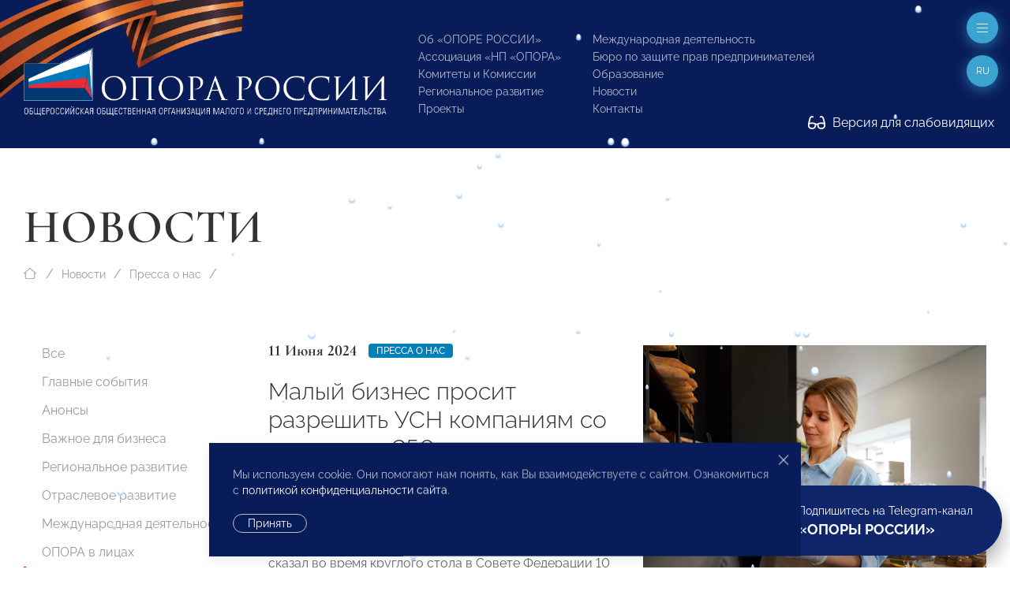

--- FILE ---
content_type: text/html; charset=utf-8
request_url: https://opora.ru/news/media-about-us/malyy-biznes-prosit-razreshit-usn-kompaniyam-so-shtatom-do-250-chelovek/
body_size: 16836
content:
<!doctype html>
<html class="flips zero typo page-news-page parent-news-section folder-news-index" lang="ru">

	<head>
		
		<meta charset="utf-8">
		<meta name="viewport" content="width=device-width, initial-scale=1.0, user-scalable=no">

		



<title>Малый бизнес просит разрешить УСН компаниям со штатом до 250 человек</title>

<link rel="icon" href="/site/assets/files/1923/logo.svg" type="image/svg+xml">
<link rel="mask-icon" href="/site/assets/files/1923/logo.svg" color="#1e87f0">
<link rel="apple-touch-icon" sizes="180x180" href="/site/assets/files/1923/opora-ico.180x180.png">
<link rel="manifest" href="/manifest.json">

<link rel="canonical" href="https://opora.ru/news/media-about-us/malyy-biznes-prosit-razreshit-usn-kompaniyam-so-shtatom-do-250-chelovek/">

<meta name="msapplication-TileColor" content="#1e87f0">

<meta name="robots" content="all">

<meta name="description" content="Деятельность «ОПОРЫ РОССИИ» направлена на поддержку малого и среднего предпринимательства: правовая защита, получение государственной поддержки, налаживание деловых контактов внутри предпринимательского сообщества и многие другие."><meta name="keywords" content="поддержка предпринимательства, развитие малого и среднего предпринимательства, инфраструктура поддержки предпринимательства, государственная поддержка малого бизнеса">
<meta property="og:title" content="Малый бизнес просит разрешить УСН компаниям со штатом до 250 человек">
<meta property="og:description " content="Малый бизнес выступает за поднятие до 250 человек порога по численности сотрудников для применения упрощенной системы налогообложения (УСН). Об этом Президент «ОПОРЫ РОССИИ» Александр Калинин сказал во время круглого стола в Совете Федерации 10 июня...."><meta property="og:image" content="https://opora.ru/site/assets/files/67233/medium-shot-woman-working-bakery.1200x600.jpg">
<meta property="og:locale" content="ru">
<meta property="og:url" content="https://opora.ru/news/media-about-us/malyy-biznes-prosit-razreshit-usn-kompaniyam-so-shtatom-do-250-chelovek/">

		<meta name="designer" content="https://flips.ru">
		<meta name="author" content="https://flips.ru">
		<meta name="format-detection" content="telephone=no">

		<link href="/site/templates/styles/typo.css" rel="stylesheet">
		<link href="/site/templates/styles/form-grid.css" rel="stylesheet">
		<link href="/site/templates/styles/form.css" rel="stylesheet">
		<link href="/site/templates/styles/template-grid.css" rel="stylesheet">
		<link href="/site/templates/styles/template.css" rel="stylesheet">
		<link href="/site/templates/styles/override.css" rel="stylesheet">
		
		<script src="/site/templates/scripts/jquery-3.6.1.min.js"></script>
		<script src="/site/templates/scripts/uikit.js"></script>
		<script src="/site/templates/scripts/icons.js"></script>
		<script src="/site/templates/scripts/main.js"></script>
		<script src="/site/templates/scripts/addin.js"></script>
		<script src="/site/templates/scripts/form-builder.js"></script>

		<!-- Yandex.Metrika counter -->
<script type="text/javascript" >
   (function(m,e,t,r,i,k,a){m[i]=m[i]||function(){(m[i].a=m[i].a||[]).push(arguments)};
   m[i].l=1*new Date();k=e.createElement(t),a=e.getElementsByTagName(t)[0],k.async=1,k.src=r,a.parentNode.insertBefore(k,a)})
   (window, document, "script", "https://mc.yandex.ru/metrika/tag.js", "ym");

   ym(42054049, "init", {
        clickmap:true,
        trackLinks:true,
        accurateTrackBounce:true,
        webvisor:true
   });
</script>
<!-- /Yandex.Metrika counter -->
<noscript><div><img src="https://mc.yandex.ru/watch/42054049" style="position:absolute; left:-9999px;" alt="" /></div></noscript><script type="text/javascript">(window.Image ? (new Image()) : document.createElement('img')).src = 'https://vk.com/rtrg?p=VK-RTRG-206581-6Adg9';</script><meta name="yandex-verification" content="9b10baa089261e5a" />
		<style>

						
			.snowflake { --size-base: 1px; background: #fff;
            box-shadow: #b9d7fa 0 2px 1px 1px;}
			

            .snowflake:nth-child(1), .snowflake:nth-child(13), .snowflake:nth-child(31), 
            .snowflake:nth-child(34), .snowflake:nth-child(36), .snowflake:nth-child(48) { --size: calc(8 * var(--size-base)); }
            
            .snowflake:nth-child(2), .snowflake:nth-child(5), .snowflake:nth-child(10), 
            .snowflake:nth-child(12), .snowflake:nth-child(15), .snowflake:nth-child(21), 
            .snowflake:nth-child(23), .snowflake:nth-child(26), .snowflake:nth-child(29), 
            .snowflake:nth-child(30), .snowflake:nth-child(37), .snowflake:nth-child(46), 
            .snowflake:nth-child(50) { --size: calc(4.5 * var(--size-base)); }
            
            .snowflake:nth-child(3), .snowflake:nth-child(7), .snowflake:nth-child(25), 
            .snowflake:nth-child(28), .snowflake:nth-child(33), .snowflake:nth-child(38), 
            .snowflake:nth-child(40), .snowflake:nth-child(45), .snowflake:nth-child(47) { --size: calc(6 * var(--size-base)); }
            
            .snowflake:nth-child(4), .snowflake:nth-child(8), .snowflake:nth-child(9), 
            .snowflake:nth-child(14), .snowflake:nth-child(16), .snowflake:nth-child(17), 
            .snowflake:nth-child(20), .snowflake:nth-child(24), .snowflake:nth-child(27), 
            .snowflake:nth-child(32), .snowflake:nth-child(35), .snowflake:nth-child(42), 
            .snowflake:nth-child(49) { --size: calc(2.5 * var(--size-base)); }
            
            .snowflake:nth-child(6), .snowflake:nth-child(11), .snowflake:nth-child(18), 
            .snowflake:nth-child(22), .snowflake:nth-child(39), .snowflake:nth-child(41), 
            .snowflake:nth-child(43), .snowflake:nth-child(44) { --size: var(--size-base); }

			
		</style>

	</head>

	<body class="flips-body flips-body">

				
		        
        <div id="dvision-panel" class="uk-section-muted uk-section-xsmall" hidden uk-sticky>
        
        	<div class="uk-container uk-container-large uk-position-relative">
        
        		<div class="bind">
        
        			<form id="dvision-settings" class="dvision-settings">
        
        				<div class="uk-grid uk-grid-row-small" uk-grid>
        
        					<div class="dvision-settings-item uk-width-auto">
        
        						<div class="uk-form-label">Статус</div>
        						<div class="uk-form-controls">
        						<label>
        						<input class="uk-radio"
        						type="radio"
        						name="status"
        						value="1"
        						>
        						<span>Вкл.</span>
        						</label>
        						<label>
        						<input class="uk-radio"
        						type="radio"
        						name="status"
        						value="0"
        						checked>
        						<span>Откл.</span>
        						</label>
        						</div>
        
        					</div>
        
        					        
        						<div class="dvision-settings-item uk-width-auto">
        							<div class="uk-form-label">Шрифт</div>
        							<div class="uk-form-controls">
        								        								<label>
        								<input class="uk-radio"
        								type="radio"
        								name="fontSize"
        								value="large" checked>
        								<span>1.5</span>
        								</label>
        								        								<label>
        								<input class="uk-radio"
        								type="radio"
        								name="fontSize"
        								value="xlarge" >
        								<span>2</span>
        								</label>
        								        							</div>
        						</div>
        
        					        
        						<div class="dvision-settings-item uk-width-auto">
        							<div class="uk-form-label">Цвет</div>
        							<div class="uk-form-controls">
        								        								<label>
        								<input class="uk-radio"
        								type="radio"
        								name="colorTheme"
        								value="white" checked>
        								<span>Белая</span>
        								</label>
        								        								<label>
        								<input class="uk-radio"
        								type="radio"
        								name="colorTheme"
        								value="black" >
        								<span>Черная</span>
        								</label>
        								        								<label>
        								<input class="uk-radio"
        								type="radio"
        								name="colorTheme"
        								value="blue" >
        								<span>Синяя</span>
        								</label>
        								        							</div>
        						</div>
        
        					        
        					<div class="uk-width-expand"></div>
        					<div class="uk-width-auto">
        						<a href="#dvision-panel" class="uk-close uk-text-decoration-none" type="button" uk-close uk-toggle>Закрыть </a>
        					</div>
        
        					<input type="hidden" name="action" value="change_theme_settings">
        
        					</div>
        
        			</form>
        
        		</div>
        
        	</div>
          
        </div>
		
		<div id="wrapper" style="width: 100%; overflow-x: hidden; min-width: 360px;"> <!-- WRAPPER BEGIN -->
		
		<header class="rel uk-section-primary " style=""><div id="header" class="section rel z2 uk-section uk-section-small uk-position-relative uk-light">
	<div class="box uk-container uk-container-xlarge uk-position-relative">
	    
	    <div class="dvision-logo uk-hidden">
	    <a class="l1" href="/">ОПОРА РОССИИ</a>
	    <a class="l2" href="/">Общероссийская общественная организация малого и среднего предпринимательства</a>
	    </div>
	    
	    <img src="/ribbon.png" class="uk-hidden@s" style="position: absolute; width: 569px; top: -99px; left: -101px; transform: rotate(1deg);">
	    <img src="/ribbon.png" class="uk-visible@s" style="position: absolute; width: 569px; top: -126px; left: -125px; transform: rotate(1deg);">
	    
		<div class="panel uk-panel ">

			<div class="uk-grid" uk-grid="" style="">

				<div class="col uk-width-5-6 fx fb uk-width-auto@m">

					<a class="o-logo" href="/">
						<img src="/site/templates/images/opora-logo-new.png" width="460">
					</a>

				</div>

				<div class="col uk-width-expand">

					<div class="uk-grid uk-grid-stack" uk-grid="">
					
					    						<div class="col mml@xl uk-width-auto uk-visible@lx">
							
							<div class="">
								
								<div class="socials" uk-scrollspy="target: > * > *; cls: uk-animation-slide-top; delay: 50; hidden: true; repeat: false;">

									<ul class="uk-iconnav head-socials" style="min-height: 28px;">
									    <li><a href="https://vk.com/opora_russia" target="_blank"><img class="uk-icon-ratio-14" src="/big/light/vk.svg" uk-svg></a></li><li><a href="https://t.me/opora_russia" target="_blank"><img class="uk-icon-ratio-14" src="/big/light/telegram.svg" uk-svg></a></li><li><a href="https://www.youtube.com/channel/UC4MKDsBOY71l3b5I0NDvnSg" target="_blank"><img class="uk-icon-ratio-14" src="/big/light/youtube.svg" uk-svg></a></li>									</ul>
									
								</div>
								<div class="dvisison-toggler uk-hidden">
        					        <a href="#dvision-panel" class="" uk-toggle><img src="/big/regular/glasses.svg" class="uk-svg" style="height: 1.2em; width: auto; margin-right: 5px; margin-top: -2px;" uk-svg> Версия для слабовидящих</a>
        					    </div>
								<div style="margin-top: 44px"><a href="/about/kak-stat-chlenom-opory-rossii/" class="btn1">Вступи в «ОПОРУ»</a></div>

							</div>

						</div>
												<div class="col mll@xl uk-width-auto fx fxb uk-visible@mx">

							
								<div class="grid uk-grid ts" uk-grid>
								
									<div class="col uk-width-auto">

										<ul class="main-menu uk-list uk-list-small">

											<li class=""><a href="/about/">Об «ОПОРЕ РОССИИ»</a></li><li class=""><a href="/np-opora/">Ассоциация «НП «ОПОРА»</a></li><li class=""><a href="/komitety-i-komissii/">Комитеты и Комиссии</a></li><li class=""><a href="/regionalnoe-razvitie/">Региональное развитие</a></li><li class=""><a href="/projects/">Проекты</a></li>
										</ul>
										
									</div>
									<div class="col uk-width-auto">

										<ul class="main-menu uk-list uk-list-small">

											<li class=""><a href="/world/">Международная деятельность</a></li><li class=""><a href="/bureau/">Бюро по защите прав предпринимателей</a></li><li class=""><a href="/obrazovanie/">Образование</a></li><li class=""><a href="/news/">Новости</a></li>											<li><a href="#footer" uk-scroll="">Контакты</a></li>

										</ul>
										
									</div>
								
								</div>

								

						</div>
						
					</div>

				</div>

			</div>
			
		</div>

	</div>
	
	<div class="dvisison-toggler uk-light" style="position: absolute; right: 20px; bottom: 20px;">
    	<a href="#dvision-panel" class="" uk-toggle><img src="/big/regular/glasses.svg" class="uk-svg" style="height: 1.2em; width: auto; margin-right: 5px; margin-top: -2px;" uk-svg> Версия для слабовидящих</a>
    </div>
	
</div>

<a href="#off-menu" class="off-toggle uk-modal-fix-right" uk-toggle uk-scrollspy="cls: uk-animation-slide-top; delay: 200; hidden: true; repeat: false;"><span uk-icon="icon: bars-light; ratio: 1"></a>

<a href="#" class="lang-toggle uk-modal-fix-right uk-text-uppercase" uk-toggle uk-scrollspy="cls: uk-animation-slide-top; delay: 250; hidden: true; repeat: false;">
    ru</a>
<div class="uk-border-rounded" style="" uk-dropdown="mode: click">
    <ul class="uk-nav uk-nav-default uk-nav-right uk-border-rounded">
		<li class="menu-item uk-active"><a href="/news/media-about-us/malyy-biznes-prosit-razreshit-usn-kompaniyam-so-shtatom-do-250-chelovek/">Русский</a></li><li class="menu-item"><a href="/en/news/media-about-us/malyy-biznes-prosit-razreshit-usn-kompaniyam-so-shtatom-do-250-chelovek/">English</a></li><li class="menu-item"><a href="/cn/news/media-about-us/malyy-biznes-prosit-razreshit-usn-kompaniyam-so-shtatom-do-250-chelovek/">中文</a></li>	</ul>
</div>
<div id="page-heading" class="section rel z2 uk-section-default uk-section uk-padding-remove-bottom" style="">
	<div class="box uk-container uk-container-xlarge">
		<div class="panel uk-panel ">

			
            			<h1 class="uk-h1 uk-margin-remove-top uk-margin-remove-bottom uk-heading-large uk-width-max-4xlarge">
				Новости
			    
			</h1>

			
						
		</div>
	</div>
</div>


	<div id="breadcrumbs" class="section rel z2 uk-section uk-section-default uk-section-xsmall uk-padding-remove-bottom uk-section-remove-top ">
	<div class="uk-container uk-container-xlarge">
		<ul class="uk-breadcrumb uk-margin-top uk-margin-remove-bottom">

			<li class="home">
				<a href="/">
					<span uk-icon="icon: house-blank-light; ratio: 1"></span>
				</a>
			</li>
			<li><a href="/news/">Новости</a></li><li><a href="/news/media-about-us/">Пресса о нас</a></li>			<li class="uk-hidden">
				<span>Малый бизнес просит разрешить УСН компаниям со штатом до 250 человек</span>
			</li>

		</ul>
	</div>
	</div>




	<div id="section-menu" class="section rel z2 section uk-section uk-section-small uk-section-default uk-section-pass@m uk-text-center uk-hidden@m">
		<div class="box uk-container uk-container-large">
			<div class="panel uk-panel">

				<ul uk-accordion>
					<li>

						<a class="uk-accordion-title uk-button uk-button-default uk-button-large uk-orphan" href="#">
							Меню раздела						</a>

						<div class="uk-accordion-content">
							
							<ul class="uk-nav-default uk-nav-center" uk-nav="toggle > li > a > span.toggler">
								<li class=""><a href="/news/">Все</a></li><li class=""><a href="/news/events/">Главные события</a></li><li class=""><a href="/news/anounce/">Анонсы</a></li><li class=""><a href="/news/vazhnoe-dlya-biznesa/">Важное для бизнеса</a></li><li class=""><a href="/news/regions/">Региональное развитие</a></li><li class=""><a href="/news/otraslevoe-razvitie/">Отраслевое развитие</a></li><li class=""><a href="/news/world-news/">Международная деятельность</a></li><li class=""><a href="/news/opora-v-litsakh/">ОПОРА в лицах</a></li><li class="uk-active"><a href="/news/media-about-us/">Пресса о нас</a></li><li class=""><a href="/news/opinion/">Особое мнение</a></li><li class=""><a href="/news/byuro-po-zashchite-prav-predprinimateley-i-investorov/">Бюро по защите прав предпринимателей</a></li><li class=""><a href="/news/video/">Видео</a></li><li class=""><a href="/news/congratulations/">Поздравления</a></li><li class=""><a href="/news/anti-crisis-support/">Поддержка МСП. Антикризисные меры</a></li><li class=""><a href="/news/svoy-biznes/">СВОй бизнес</a></li>							</ul>

						</div>

					</li>
				</ul>
				
			</div>
		</div>
	</div>

</header><main id="main"><div id="columns-page" class="section uk-section uk-section-default uk-section-remove-top">
	<div class="box uk-container uk-container-xlarge">
		<div class="panel bind rel z1">

			<div class="grid uk-grid uk-grid-large" uk-grid>

				<div id="service-col" class="col uk-width-medium uk-visible@m">
					<div class="panel uk-panel">

						<ul class="uk-nav-default uk-nav-special" uk-nav="toggle: a > span.toggler" uk-sticky="end: #service-col; offset: 100">

							<li class=""><a href="/news/">Все</a></li><li class=""><a href="/news/events/">Главные события</a></li><li class=""><a href="/news/anounce/">Анонсы</a></li><li class=""><a href="/news/vazhnoe-dlya-biznesa/">Важное для бизнеса</a></li><li class=""><a href="/news/regions/">Региональное развитие</a></li><li class=""><a href="/news/otraslevoe-razvitie/">Отраслевое развитие</a></li><li class=""><a href="/news/world-news/">Международная деятельность</a></li><li class=""><a href="/news/opora-v-litsakh/">ОПОРА в лицах</a></li><li class="uk-active"><a href="/news/media-about-us/">Пресса о нас</a></li><li class=""><a href="/news/opinion/">Особое мнение</a></li><li class=""><a href="/news/byuro-po-zashchite-prav-predprinimateley-i-investorov/">Бюро по защите прав предпринимателей</a></li><li class=""><a href="/news/video/">Видео</a></li><li class=""><a href="/news/congratulations/">Поздравления</a></li><li class=""><a href="/news/anti-crisis-support/">Поддержка МСП. Антикризисные меры</a></li><li class=""><a href="/news/svoy-biznes/">СВОй бизнес</a></li>
						</ul>

					</div>
				</div>

				<div id="content-col" class="col uk-width-expand@m">
					<div class="panel uk-panel in-grid">

						    
<section id="" class="page-intro section uk-section uk-section-large uk-section-default uk-section-remove-top">
    <div class="box">
        <div class="panel uk-panel ">

            <div class="grid uk-grid uk-grid-large uk-flex uk-flex-middle" uk-grid>

                                    <div class="col page-intro-text uk-width-expand@l uk-width-max-3xlarge">
                        <div class="panel uk-panel" uk-scrollspy="cls: uk-animation-slide-bottom-medium; delay: 0; offset-top: -100; hidden: true; repeat: false;">

                            <div class="meta uk-margin"><div class="uk-text-large uk-text-bold alt-font te dbi msr">11 Июня 2024</div><div class="dbi"><a class="uk-label" href="/news/media-about-us/">Пресса о нас</a></div></div>
                            <h2 class="uk-h2">Малый бизнес просит разрешить УСН компаниям со штатом до 250 человек</h2>

                            <div class="ckemod uk-margin"><p>Малый бизнес выступает за поднятие до 250 человек порога по численности сотрудников для применения упрощенной системы налогообложения (УСН). Об этом Президент «ОПОРЫ РОССИИ» <strong>Александр Калинин</strong> сказал во время круглого стола в Совете Федерации 10 июня.</p></div>

                            
                        </div>
                    </div>
                
                                    <div class="col page-intro-image uk-width-expand@l">
                        <div class="panel uk-panel uk-visible-toggle" uk-scrollspy="cls: uk-animation-slide-right; delay: 0; offset-top: -100; hidden: true; repeat: false;">

                            <div class="uk-position-absolute uk-light uk-hidden-hover" style="bottom: 20px; right: 20px;"><a id="downall" href="#" download class="" uk-tooltip="Скачать все фото"><img style="width: 16px;" src="/big/light/arrow-down-to-line.svg" uk-svg></a></div><img src="/site/assets/files/67233/medium-shot-woman-working-bakery.1536x1152.webp" class="uk-width-1-1" >
                        </div>
                    </div>
                            
            </div>
            
        </div>
    </div>
</section>

<hr class="uk-margin-remove-vertical">

<div class="uk-section uk-section-remove-top uk-section-default uk-section-large" uk-scrollspy="cls: uk-animation-slide-bottom-medium; delay: 0; offset-top: -100; hidden: true; repeat: false;"><div class="box uk-container uk-container-small uk-margin-remove-left"><div class="panel uk-panel ckemod"><p>Ранее Правительство РФ внесло в Госдуму поправки к Налоговому кодексу, предусматривающие в том числе поэтапное увеличение порога для применения УСН.</p>

<p>«Министерство финансов учло пожелания малого бизнеса по подъему порогов работы на упрощенной системе налогообложения почти с 250 миллионов до 450 миллионов, но не был поднят порог по численности (персонала. — Прим. ред.). Он сейчас составляет 130 человек. Мы считаем, что этот порог должен быть поднят до 250 человек», — пояснил Калинин.</p>

<p>Замминистра финансов РФ <strong>Алексей Сазанов</strong> заверил, что вместе с Федеральной налоговой службой (ФНС) и заинтересованными ведомствами это вопрос проработают ко второму чтению законопроекта.</p>

<p>Также Калинин обратил внимание на предложенную в этом документе амнистию для налогоплательщиков, которые готовы начать работать «в белую» и отказаться от схем дробления бизнеса. По мнению эксперта, ее формулировка должна быть тщательно доработана.</p>

<p><em>Источник: <a class="uk-link-external" href="https://www.pnp.ru/economics/malyy-biznes-prosit-razreshit-usn-kompaniyam-so-shtatom-do-250-chelovek.html" rel="nofollow noreferrer noopener" target="_blank">Парламентская газета</a></em></p>

<p><em>Фото: Freepik</em></p></div></div></div>


			</div></div></div></div></div></div></main><footer>
	


	<div id="submenu-endnav" class="section uk-section uk-section-default uk-section-remove-top uk-section-pass@m uk-hidden@m">
		<div class="box uk-container uk-container-xlarge">
			<div class="panel uk-panel">

				<hr>

				<ul class="uk-nav-default uk-nav-center" uk-nav="toggle > li > a > span.toggler">
					<li class=""><a href="/news/">Все</a></li><li class=""><a href="/news/events/">Главные события</a></li><li class=""><a href="/news/anounce/">Анонсы</a></li><li class=""><a href="/news/vazhnoe-dlya-biznesa/">Важное для бизнеса</a></li><li class=""><a href="/news/regions/">Региональное развитие</a></li><li class=""><a href="/news/otraslevoe-razvitie/">Отраслевое развитие</a></li><li class=""><a href="/news/world-news/">Международная деятельность</a></li><li class=""><a href="/news/opora-v-litsakh/">ОПОРА в лицах</a></li><li class="uk-active"><a href="/news/media-about-us/">Пресса о нас</a></li><li class=""><a href="/news/opinion/">Особое мнение</a></li><li class=""><a href="/news/byuro-po-zashchite-prav-predprinimateley-i-investorov/">Бюро по защите прав предпринимателей</a></li><li class=""><a href="/news/video/">Видео</a></li><li class=""><a href="/news/congratulations/">Поздравления</a></li><li class=""><a href="/news/anti-crisis-support/">Поддержка МСП. Антикризисные меры</a></li><li class=""><a href="/news/svoy-biznes/">СВОй бизнес</a></li>				</ul>

				<hr>
						
			</div>
		</div>
	</div>



	<div id="submenu-pagenav" class="section uk-section uk-section-default uk-section-remove-top uk-padding-remove-bottom">
		<div class="box uk-container uk-container-xlarge">
			<div class="panel uk-panel ">
			
				<div class="grid uk-grid uk-flex uk-text-small" uk-grid>
				
					<div class="col uk-width-1-2@m uk-width-1-3@l uk-flex-first@l uk-text-center uk-text-left@m prev">
						<div class="meta uk-margin"><div class="uk-text-large uk-text-bold alt-font te dbi msr">11 Июня 2024</div></div><a href="/news/media-about-us/razvitie-predprinimatelstva-i-turizma-eshche-odin-iz-drayverov-razvitiya-malykh-gorodov/"><div class="uk-grid uk-grid-collapse"><div class="uk-width-auto"><span class="uk-margin-xsmall-right" uk-icon="icon: angle-left-light; ratio: 1"></span></div><div class="uk-width-expand">Развитие предпринимательства и туризма — еще один из драйверов развития малых городов</div><div class="uk-width-auto"><span class="uk-margin-xsmall-left uk-invisible" uk-icon="icon: angle-right-light; ratio: 1"></span></div></div></a>					</div>

					<div class="col uk-width-1-2@m uk-width-1-3@l uk-flex-last@l next uk-text-center uk-text-right@m">
						<div class="meta uk-margin"><div class="uk-text-large uk-text-bold alt-font te dbi msr">11 Июня 2024</div></div><a href="/news/media-about-us/prezident-opory-rossii-aleksandr-kalinin-o-tom-kak-predprinimateli-otsenivayut-predlagaemye-izmeneniya-v-nalogovuyu-sistemu-i/"><div class="uk-grid uk-grid-collapse"><div class="uk-width-auto"><span class="uk-margin-xsmall-right uk-invisible" uk-icon="icon: angle-right-light; ratio: 1"></span></div><div class="uk-width-expand">Президент «ОПОРЫ РОССИИ» Александр Калинин — о том, как предприниматели оценивают предлагаемые изменения в налоговую систему и какая поддержка нужна растущим компаниям</div><div class="uk-width-auto"><span class="uk-margin-xsmall-left" uk-icon="icon: angle-right-light; ratio: 1"></span></div></div></a>					</div>

					<div class="col uk-width-1-1 uk-width-1-3@l up uk-text-center uk-margin-medium-top uk-margin-remove-top@l">
						<a href="/news/media-about-us/"><div class="uk-grid uk-grid-small"><div class="uk-width-1-1"><span uk-icon="icon: angle-up-light; ratio: 1"></span></div><div class="uk-width-1-1">Пресса о нас</div></div></a>					</div>

				</div>
						
			</div>
		</div>
	</div>

<div id="footer" class="footer-main uk-margin-xlarge-top">

	<div class="uk-section uk-section-large bg1 uk-light">
		
		<div class="box uk-container uk-container-xlarge">

			<div class="uk-grid uk-grid-large uk-grid-divider" uk-grid>
			
				<div class="uk-width-1-3@l fx-last@2l">
				    
				    <div>

                    	<div class="lang-menu">
                    		<ul class="uk-subnav uk-subnav-pill">
                    			<li class="menu-item uk-active"><a href="/news/media-about-us/malyy-biznes-prosit-razreshit-usn-kompaniyam-so-shtatom-do-250-chelovek/">Русский</a></li><li class="menu-item"><a href="/en/news/media-about-us/malyy-biznes-prosit-razreshit-usn-kompaniyam-so-shtatom-do-250-chelovek/">English</a></li><li class="menu-item"><a href="/cn/news/media-about-us/malyy-biznes-prosit-razreshit-usn-kompaniyam-so-shtatom-do-250-chelovek/">中文</a></li>                    		</ul>
                    	</div>
                    	<div class="search mt">
                    		<form class="uk-search uk-search-default" action="/search/" method="get">
                    			<span uk-search-icon></span>
                    		    <input class="uk-search-input" type="search" placeholder="Поиск по сайту" name="q" aria-label="Search">
                    		</form>
                    	</div>
                    
                    </div>
					
					<div class="uk-text-small mmt">

						<p>© 2023 Общероссийская общественная организация малого и среднего предпринимательства «ОПОРА РОССИИ».<br />
Все права защищены.</p>

<p>Комментарии на сайте проходят модерацию. Согласно требованиям российского законодательства, мы не публикуем сообщения, содержащие нецензурную лексику и/или оскорбления, даже в случае замены букв точками, тире и любыми иными символами. Не допускаются сообщения, призывающие к межнациональной и социальной розни.</p>
					</div>

					<div class="mt"><a href="/about/kak-stat-chlenom-opory-rossii/" class="btn1">Вступи в «ОПОРУ»</a></div>

					<div class="mlt">

						<ul class="foot-menu uk-list uk-text-small uk-column-1-2@s uk-column-divider">
							<li class=""><a href="/about/">Об «ОПОРЕ РОССИИ»</a></li><li class=""><a href="/np-opora/">Ассоциация «НП «ОПОРА»</a></li><li class="uk-active"><a href="/news/">Новости</a></li><li class=""><a href="/komitety-i-komissii/">Комитеты и Комиссии</a></li><li class=""><a href="/regionalnoe-razvitie/">Региональное развитие</a></li><li class=""><a href="/analytics/">Экспертиза и Аналитика</a></li><li class=""><a href="/world/">Международная деятельность</a></li><li class=""><a href="/bureau/">Бюро по защите прав предпринимателей</a></li><li class=""><a href="/deklaratsiya-o-vzaimodeystvii-krupnogo-biznesa-s-subektami-msp/">Декларация о взаимодействии крупного бизнеса с субъектами МСП</a></li><li class=""><a href="/projects/">Проекты</a></li><li class=""><a href="/obrazovanie/">Образование</a></li>						</ul>

					</div>

					<div class="mlt">

						<a class="flips-copy uk-link-text" href="https://flips.ru/" target="_blank">Разработка сайта — <strong class="uk-text-emphasis">Flips <img class="svg-inline--fa" src="/site/templates/images/_flips.svg" style="width: 20px; height: auto; margin-left: 3px; position: relative; top: -1px;" uk-svg></strong></a>
					</div>

				</div>
				<div class="uk-width-2-3@l">

					<div class="mmb"><h2 class="uk-h2 alt-font uk-text-bold">Исполнительная дирекция</h2></div>
					<div class="uk-grid uk-grid-large mlb tx uk-child-width-auto" uk-grid uk-height-match="target: > * > *; row: true;">
					
						<div class="ckemod bind link-color"><p>+7 (495) 247 4777</p>

<p><a href="mailto:id@opora.ru">id@opora.ru</a></p></div><div class="ckemod bind link-color"><p>127473, г. Москва, 2-й Самотечный пер., д.7.</p>

<p><a href="/regionalnoe-razvitie/">Региональные отделения</a><br />
<a href="/world/">Представители за рубежом</a></p></div>					
					</div>

					<div class="mmb"><h2 class="uk-h2 alt-font uk-text-bold">Другие контакты</h2></div>					<div class="uk-grid uk-grid-large uk-text-small uk-child-width-1-3@m" uk-grid>
					
						<div class="ckemod bind link-color"><h3>Центр экспертизы и аналитики проблем предпринимательства</h3>

<p>+7 (495) 247-4777</p></div><div class="ckemod bind link-color"><h3>Отдел регионального развития</h3>

<p>+7 (495) 247-4777 (доб. 116, 117)</p></div><div class="ckemod bind link-color"><h3>Ассоциация «НП «ОПОРА»</h3>

<p>+7 (495) 247-4777 (доб. 124)</p></div><div class="ckemod bind link-color"><h3>Пресс-служба</h3>

<p>+7 (495) 247 4777 (доб. 115, 114, 113)<br />
<a href="mailto:pressa@opora.ru">pressa@opora.ru</a></p></div><div class="ckemod bind link-color"><h3>Международный отдел «ОПОРЫ РОССИИ»</h3>

<p>+7 (495) 247-4777 (доб. 126)</p></div><div class="ckemod bind link-color"><h3>Бюро по защите прав предпринимателей и инвесторов</h3>

<p>+7 (495) 247-4777 (доб. 122)</p></div>					
					</div>
					
				</div>
			
			</div>

		</div>

	</div>

</div>

<div class="snowwrap">
<div class="snowflake"></div>
<div class="snowflake"></div>
<div class="snowflake"></div>
<div class="snowflake"></div>
<div class="snowflake"></div>
<div class="snowflake"></div>
<div class="snowflake"></div>
<div class="snowflake"></div>
<div class="snowflake"></div>
<div class="snowflake"></div>
<div class="snowflake"></div>
<div class="snowflake"></div>
<div class="snowflake"></div>
<div class="snowflake"></div>
<div class="snowflake"></div>
<div class="snowflake"></div>
<div class="snowflake"></div>
<div class="snowflake"></div>
<div class="snowflake"></div>
<div class="snowflake"></div>
<div class="snowflake"></div>
<div class="snowflake"></div>
<div class="snowflake"></div>
<div class="snowflake"></div>
<div class="snowflake"></div>
<div class="snowflake"></div>
<div class="snowflake"></div>
<div class="snowflake"></div>
<div class="snowflake"></div>
<div class="snowflake"></div>
<div class="snowflake"></div>
<div class="snowflake"></div>
<div class="snowflake"></div>
<div class="snowflake"></div>
<div class="snowflake"></div>
<div class="snowflake"></div>
<div class="snowflake"></div>
<div class="snowflake"></div>
<div class="snowflake"></div>
<div class="snowflake"></div>
<div class="snowflake"></div>
<div class="snowflake"></div>
<div class="snowflake"></div>
<div class="snowflake"></div>
<div class="snowflake"></div>
<div class="snowflake"></div>
<div class="snowflake"></div>
<div class="snowflake"></div>
<div class="snowflake"></div>
<div class="snowflake"></div>
</div>

<div id="off-menu" class="uk-modal-full" uk-modal>
    <div class="uk-modal-dialog">
        <button class="uk-modal-close-full uk-close-large" type="button" uk-close></button>

        <div uk-height-viewport>

            <div class="uk-container uk-container-xlarge">

                <div class="bg1 uk-padding bind mxlt mlt@l uk-light">

                    <div class="uk-grid uk-flex uk-flex-middle uk-flex-center uk-flex-left@s uk-grid-stack" uk-grid="">
                    
                                                <div class="col uk-width-auto">
                            
                            <div>
                                
                                <div class="socials">

                                    <ul class="uk-iconnav heading-socials" style="min-height: 28px;">
                                        <li><a href="https://vk.com/opora_russia" target="_blank"><img class="uk-icon-ratio-14" src="/big/light/vk.svg" uk-svg></a></li><li><a href="https://t.me/opora_russia" target="_blank"><img class="uk-icon-ratio-14" src="/big/light/telegram.svg" uk-svg></a></li><li><a href="https://www.youtube.com/channel/UC4MKDsBOY71l3b5I0NDvnSg" target="_blank"><img class="uk-icon-ratio-14" src="/big/light/youtube.svg" uk-svg></a></li>                                    </ul>
                                    
                                </div>

                            </div>

                        </div>
                                                                        <div class="col uk-width-auto">
                            
                            <div>
                                
                                <div class=""><a href="/about/kak-stat-chlenom-opory-rossii/" class="btn1">Вступи в «ОПОРУ»</a></div>

                            </div>

                        </div>
                                                <div class="col uk-width-expand" style="min-width: 240px;">
                            
                            <div>

                                <div class="search tc tl@s">
                                    <form class="uk-search uk-search-default" action="/search/" method="get">
                                        <span uk-search-icon></span>
                                        <input class="uk-search-input" type="search" placeholder="Поиск по сайту" name="q" aria-label="Search">
                                    </form>
                                </div>

                            </div>

                        </div>
                        <div class="col uk-width-auto uk-flex-first uk-flex-last@l">
                            
                            <div>

                                <div class="lang-menu mxst">
                                    <ul class="uk-subnav uk-subnav-pill m0 uk-flex-right">
                                        <li class="menu-item uk-active"><a href="/news/media-about-us/malyy-biznes-prosit-razreshit-usn-kompaniyam-so-shtatom-do-250-chelovek/">Русский</a></li><li class="menu-item"><a href="/en/news/media-about-us/malyy-biznes-prosit-razreshit-usn-kompaniyam-so-shtatom-do-250-chelovek/">English</a></li><li class="menu-item"><a href="/cn/news/media-about-us/malyy-biznes-prosit-razreshit-usn-kompaniyam-so-shtatom-do-250-chelovek/">中文</a></li>                                    </ul>
                                </div>

                            </div>

                        </div>
                    
                    </div>

                </div>
                
                                
                <div class="grid uk-grid mlt mlb uk-child-width-1-2@s uk-child-width-1-4@l uk-grid-divider" uk-grid>
                
                    
                        <div class="col">
                            <div class="panel uk-panel">

                                <ul uk-accordion="multiple: false">
                                                                    <li class="uk-open">
                                        <a class="uk-accordion-title" href="#">Новости</a>
                                        <div class="uk-accordion-content">
                                            <ul class="uk-list modal-list ml">
                                                <li><a href="/news/">В раздел</a>...</li><li class=""><a href="/news/events/">Главные события</a></li><li class=""><a href="/news/anounce/">Анонсы</a></li><li class=""><a href="/news/vazhnoe-dlya-biznesa/">Важное для бизнеса</a></li><li class=""><a href="/news/regions/">Региональное развитие</a></li><li class=""><a href="/news/otraslevoe-razvitie/">Отраслевое развитие</a></li><li class=""><a href="/news/world-news/">Международная деятельность</a></li><li class=""><a href="/news/opora-v-litsakh/">ОПОРА в лицах</a></li><li class="uk-active"><a href="/news/media-about-us/">Пресса о нас</a></li><li class=""><a href="/news/opinion/">Особое мнение</a></li><li class=""><a href="/news/byuro-po-zashchite-prav-predprinimateley-i-investorov/">Бюро по защите прав предпринимателей</a></li><li class=""><a href="/news/video/">Видео</a></li><li class=""><a href="/news/congratulations/">Поздравления</a></li><li class=""><a href="/news/anti-crisis-support/">Поддержка МСП. Антикризисные меры</a></li><li class=""><a href="/news/svoy-biznes/">СВОй бизнес</a></li>                                            </ul>
                                        </div>
                                    </li>
                                                                    <li >
                                        <a class="uk-accordion-title" href="#">Об «ОПОРЕ РОССИИ»</a>
                                        <div class="uk-accordion-content">
                                            <ul class="uk-list modal-list ml">
                                                <li><a href="/about/">В раздел</a>...</li><li class=""><a href="/about/napravleniya-deyatelnosti/">Направления деятельности</a></li><li class=""><a href="/about/opora-prezident/">Президент</a></li><li class=""><a href="/about/prezidium/">Руководящие органы</a></li><li class=""><a href="/about/popechitelskiy-sovet/">Попечительский совет</a></li><li class=""><a href="/about/ispolnitelnaya-direktsiya/">Исполнительная дирекция</a></li><li class=""><a href="/about/tsentralnaya-kontrolno-revizionnaya-komissiya/">Центральная Контрольно-ревизионная комиссия</a></li><li class=""><a href="/about/kak-stat-chlenom-opory-rossii/">Как стать членом «ОПОРЫ РОССИИ»</a></li><li class=""><a href="/about/publichnye-materialy/">Публичные материалы</a></li><li class=""><a href="/about/ustavnye-dokumenty/">Уставные документы</a></li><li class=""><a href="/about/rezultaty-provedeniya-spetsialnoy-otsenki-usloviy-truda/">Результаты проведения специальной оценки условий труда</a></li>                                            </ul>
                                        </div>
                                    </li>
                                                                    <li >
                                        <a class="uk-accordion-title" href="#">Ассоциация «НП «ОПОРА»</a>
                                        <div class="uk-accordion-content">
                                            <ul class="uk-list modal-list ml">
                                                <li><a href="/np-opora/">В раздел</a>...</li><li class=""><a href="/np-opora/rukovodyashchiy-sostav-np/">Руководящий состав</a></li><li class=""><a href="/np-opora/spisok-chlenov/">Список членов</a></li><li class=""><a href="/np-opora/usloviya-vstupleniya/">Условия вступления</a></li><li class=""><a href="/np-opora/rezultaty-provedeniya-spetsialnoy-otsenki-usloviy-truda/">Результаты проведения специальной оценки условий труда</a></li>                                            </ul>
                                        </div>
                                    </li>
                                                                </ul>
                                
                            </div>
                        </div>
                        
                    
                    
                        <div class="col">
                            <div class="panel uk-panel">

                                <ul uk-accordion="multiple: false">
                                                                    <li >
                                        <a class="uk-accordion-title" href="#">Центральный ФО</a>
                                        <div class="uk-accordion-content">
                                            <ul class="uk-list modal-list ml">
                                                <li><a href="/regionalnoe-razvitie/tsentralnyy-fo/">В раздел...</a></li><li class=""><a href="/regionalnoe-razvitie/tsentralnyy-fo/moskva/">Москва</a></li><li class=""><a href="/regionalnoe-razvitie/tsentralnyy-fo/moskovskaya-oblast/">Московская область</a></li><li class=""><a href="/regionalnoe-razvitie/tsentralnyy-fo/belgorodskaya-oblast/">Белгородская область</a></li><li class=""><a href="/regionalnoe-razvitie/tsentralnyy-fo/bryanskaya-oblast/">Брянская область</a></li><li class=""><a href="/regionalnoe-razvitie/tsentralnyy-fo/vladimirskaya-oblast/">Владимирская область</a></li><li class=""><a href="/regionalnoe-razvitie/tsentralnyy-fo/voronezhskaya-oblast/">Воронежская область</a></li><li class=""><a href="/regionalnoe-razvitie/tsentralnyy-fo/ivanovskaya-oblast/">Ивановская область</a></li><li class=""><a href="/regionalnoe-razvitie/tsentralnyy-fo/kaluzhskaya-oblast/">Калужская область</a></li><li class=""><a href="/regionalnoe-razvitie/tsentralnyy-fo/kostromskaya-oblast/">Костромская область</a></li><li class=""><a href="/regionalnoe-razvitie/tsentralnyy-fo/kurskaya-oblast/">Курская область</a></li><li class=""><a href="/regionalnoe-razvitie/tsentralnyy-fo/lipetskaya-oblast/">Липецкая область</a></li><li class=""><a href="/regionalnoe-razvitie/tsentralnyy-fo/orlovskaya-oblast/">Орловская область</a></li><li class=""><a href="/regionalnoe-razvitie/tsentralnyy-fo/ryazanskaya-oblast/">Рязанская область</a></li><li class=""><a href="/regionalnoe-razvitie/tsentralnyy-fo/smolenskaya-oblast/">Смоленская область</a></li><li class=""><a href="/regionalnoe-razvitie/tsentralnyy-fo/tambovskaya-oblast/">Тамбовская область</a></li><li class=""><a href="/regionalnoe-razvitie/tsentralnyy-fo/tverskaya-oblast/">Тверская область</a></li><li class=""><a href="/regionalnoe-razvitie/tsentralnyy-fo/tulskaya-oblast/">Тульская область</a></li><li class=""><a href="/regionalnoe-razvitie/tsentralnyy-fo/yaroslavskaya-oblast/">Ярославская область</a></li>                                            </ul>
                                        </div>
                                    </li>
                                                                    <li >
                                        <a class="uk-accordion-title" href="#">Южный ФО</a>
                                        <div class="uk-accordion-content">
                                            <ul class="uk-list modal-list ml">
                                                <li><a href="/regionalnoe-razvitie/yuzhnyy-fo/">В раздел...</a></li><li class=""><a href="/regionalnoe-razvitie/yuzhnyy-fo/astrakhanskaya-oblast/">Астраханская область</a></li><li class=""><a href="/regionalnoe-razvitie/yuzhnyy-fo/volgogradskaya-oblast/">Волгоградская область</a></li><li class=""><a href="/regionalnoe-razvitie/yuzhnyy-fo/krasnodarskiy-kray/">Краснодарский край</a></li><li class=""><a href="/regionalnoe-razvitie/yuzhnyy-fo/respublika-adygeya/">Республика Адыгея</a></li><li class=""><a href="/regionalnoe-razvitie/yuzhnyy-fo/respublika-kalmykiya/">Республика Калмыкия</a></li><li class=""><a href="/regionalnoe-razvitie/yuzhnyy-fo/respublika-krym/">Республика Крым</a></li><li class=""><a href="/regionalnoe-razvitie/yuzhnyy-fo/rostovskaya-oblast/">Ростовская область</a></li><li class=""><a href="/regionalnoe-razvitie/yuzhnyy-fo/sevastopol/">Севастополь</a></li>                                            </ul>
                                        </div>
                                    </li>
                                                                    <li >
                                        <a class="uk-accordion-title" href="#">Северо-Западный ФО</a>
                                        <div class="uk-accordion-content">
                                            <ul class="uk-list modal-list ml">
                                                <li><a href="/regionalnoe-razvitie/severo-zapadnyy-fo/">В раздел...</a></li><li class=""><a href="/regionalnoe-razvitie/severo-zapadnyy-fo/sankt-peterburg/">Санкт-Петербург</a></li><li class=""><a href="/regionalnoe-razvitie/severo-zapadnyy-fo/arkhangelskaya-oblast/">Архангельская область</a></li><li class=""><a href="/regionalnoe-razvitie/severo-zapadnyy-fo/vologodskaya-oblast/">Вологодская область</a></li><li class=""><a href="/regionalnoe-razvitie/severo-zapadnyy-fo/kaliningradskaya-oblast/">Калининградская область</a></li><li class=""><a href="/regionalnoe-razvitie/severo-zapadnyy-fo/leningradskaya-oblast/">Ленинградская область</a></li><li class=""><a href="/regionalnoe-razvitie/severo-zapadnyy-fo/murmanskaya-oblast/">Мурманская область</a></li><li class=""><a href="/regionalnoe-razvitie/severo-zapadnyy-fo/nenetskiy-avtonomnyy-okrug/">Ненецкий автономный округ</a></li><li class=""><a href="/regionalnoe-razvitie/severo-zapadnyy-fo/novgorodskaya-oblast/">Новгородская область</a></li><li class=""><a href="/regionalnoe-razvitie/severo-zapadnyy-fo/pskovskaya-oblast/">Псковская область</a></li><li class=""><a href="/regionalnoe-razvitie/severo-zapadnyy-fo/respublika-kareliya/">Республика Карелия</a></li><li class=""><a href="/regionalnoe-razvitie/severo-zapadnyy-fo/respublika-komi/">Республика Коми</a></li>                                            </ul>
                                        </div>
                                    </li>
                                                                    <li >
                                        <a class="uk-accordion-title" href="#">Дальневосточный ФО</a>
                                        <div class="uk-accordion-content">
                                            <ul class="uk-list modal-list ml">
                                                <li><a href="/regionalnoe-razvitie/dalnevostochnyy-fo/">В раздел...</a></li><li class=""><a href="/regionalnoe-razvitie/dalnevostochnyy-fo/amurskaya-oblast/">Амурская область</a></li><li class=""><a href="/regionalnoe-razvitie/dalnevostochnyy-fo/evreyskaya-avtonomnaya-oblast/">Еврейская автономная область</a></li><li class=""><a href="/regionalnoe-razvitie/dalnevostochnyy-fo/zabaykalskiy-kray/">Забайкальский край</a></li><li class=""><a href="/regionalnoe-razvitie/dalnevostochnyy-fo/kamchatskiy-kray/">Камчатский край</a></li><li class=""><a href="/regionalnoe-razvitie/dalnevostochnyy-fo/magadanskaya-oblast/">Магаданская область</a></li><li class=""><a href="/regionalnoe-razvitie/dalnevostochnyy-fo/primorskiy-kray/">Приморский край</a></li><li class=""><a href="/regionalnoe-razvitie/dalnevostochnyy-fo/respublika-buryatiya/">Республика Бурятия</a></li><li class=""><a href="/regionalnoe-razvitie/dalnevostochnyy-fo/respublika-sakha-yakutiya/">Республика Саха (Якутия)</a></li><li class=""><a href="/regionalnoe-razvitie/dalnevostochnyy-fo/sakhalinskaya-oblast/">Сахалинская область</a></li><li class=""><a href="/regionalnoe-razvitie/dalnevostochnyy-fo/khabarovskiy-kray/">Хабаровский край</a></li><li class=""><a href="/regionalnoe-razvitie/dalnevostochnyy-fo/chukotskiy-avtonomnyy-okrug/">Чукотский автономный округ</a></li>                                            </ul>
                                        </div>
                                    </li>
                                                                    <li >
                                        <a class="uk-accordion-title" href="#">Сибирский ФО</a>
                                        <div class="uk-accordion-content">
                                            <ul class="uk-list modal-list ml">
                                                <li><a href="/regionalnoe-razvitie/sibirskiy-fo/">В раздел...</a></li><li class=""><a href="/regionalnoe-razvitie/sibirskiy-fo/altayskiy-kray/">Алтайский край</a></li><li class=""><a href="/regionalnoe-razvitie/sibirskiy-fo/irkutskaya-oblast/">Иркутская область</a></li><li class=""><a href="/regionalnoe-razvitie/sibirskiy-fo/kemerovskaya-oblast/">Кемеровская область</a></li><li class=""><a href="/regionalnoe-razvitie/sibirskiy-fo/krasnoyarskiy-kray/">Красноярский край</a></li><li class=""><a href="/regionalnoe-razvitie/sibirskiy-fo/novosibirskaya-oblast/">Новосибирская область</a></li><li class=""><a href="/regionalnoe-razvitie/sibirskiy-fo/omskaya-oblast/">Омская область</a></li><li class=""><a href="/regionalnoe-razvitie/sibirskiy-fo/respublika-altay/">Республика Алтай</a></li><li class=""><a href="/regionalnoe-razvitie/sibirskiy-fo/respublika-tyva/">Республика Тыва</a></li><li class=""><a href="/regionalnoe-razvitie/sibirskiy-fo/respublika-khakasiya/">Республика Хакасия</a></li><li class=""><a href="/regionalnoe-razvitie/sibirskiy-fo/tomskaya-oblast/">Томская область</a></li>                                            </ul>
                                        </div>
                                    </li>
                                                                    <li >
                                        <a class="uk-accordion-title" href="#">Уральский ФО</a>
                                        <div class="uk-accordion-content">
                                            <ul class="uk-list modal-list ml">
                                                <li><a href="/regionalnoe-razvitie/uralskiy-fo/">В раздел...</a></li><li class=""><a href="/regionalnoe-razvitie/uralskiy-fo/kurganskaya-oblast/">Курганская область</a></li><li class=""><a href="/regionalnoe-razvitie/uralskiy-fo/sverdlovskaya-oblast/">Свердловская область</a></li><li class=""><a href="/regionalnoe-razvitie/uralskiy-fo/tyumenskaya-oblast/">Тюменская область</a></li><li class=""><a href="/regionalnoe-razvitie/uralskiy-fo/khanty-mansiyskiy-avtonomnyy-okrug/">Ханты-Мансийский автономный округ</a></li><li class=""><a href="/regionalnoe-razvitie/uralskiy-fo/chelyabinskaya-oblast/">Челябинская область</a></li><li class=""><a href="/regionalnoe-razvitie/uralskiy-fo/yamalo-nenetskiy-avtonomnyy-okrug/">Ямало-Ненецкий автономный округ</a></li>                                            </ul>
                                        </div>
                                    </li>
                                                                    <li >
                                        <a class="uk-accordion-title" href="#">Приволжский ФО</a>
                                        <div class="uk-accordion-content">
                                            <ul class="uk-list modal-list ml">
                                                <li><a href="/regionalnoe-razvitie/privolzhskiy-fo/">В раздел...</a></li><li class=""><a href="/regionalnoe-razvitie/privolzhskiy-fo/kirovskaya-oblast/">Кировская область</a></li><li class=""><a href="/regionalnoe-razvitie/privolzhskiy-fo/nizhegorodskaya-oblast/">Нижегородская область</a></li><li class=""><a href="/regionalnoe-razvitie/privolzhskiy-fo/orenburgskaya-oblast/">Оренбургская область</a></li><li class=""><a href="/regionalnoe-razvitie/privolzhskiy-fo/penzenskaya-oblast/">Пензенская область</a></li><li class=""><a href="/regionalnoe-razvitie/privolzhskiy-fo/permskiy-kray/">Пермский край</a></li><li class=""><a href="/regionalnoe-razvitie/privolzhskiy-fo/respublika-bashkortostan/">Республика Башкортостан</a></li><li class=""><a href="/regionalnoe-razvitie/privolzhskiy-fo/respublika-mariy-el/">Республика Марий Эл</a></li><li class=""><a href="/regionalnoe-razvitie/privolzhskiy-fo/respublika-mordoviya/">Республика Мордовия</a></li><li class=""><a href="/regionalnoe-razvitie/privolzhskiy-fo/respublika-tatarstan/">Республика Татарстан</a></li><li class=""><a href="/regionalnoe-razvitie/privolzhskiy-fo/samarskaya-oblast/">Самарская область</a></li><li class=""><a href="/regionalnoe-razvitie/privolzhskiy-fo/saratovskaya-oblast/">Саратовская область</a></li><li class=""><a href="/regionalnoe-razvitie/privolzhskiy-fo/udmurtskaya-respublika/">Удмуртская Республика</a></li><li class=""><a href="/regionalnoe-razvitie/privolzhskiy-fo/ulyanovskaya-oblast/">Ульяновская область</a></li><li class=""><a href="/regionalnoe-razvitie/privolzhskiy-fo/chuvashskaya-respublika/">Чувашская Республика</a></li>                                            </ul>
                                        </div>
                                    </li>
                                                                    <li >
                                        <a class="uk-accordion-title" href="#">Северо-Кавказский ФО</a>
                                        <div class="uk-accordion-content">
                                            <ul class="uk-list modal-list ml">
                                                <li><a href="/regionalnoe-razvitie/severo-kavkazskiy-fo/">В раздел...</a></li><li class=""><a href="/regionalnoe-razvitie/severo-kavkazskiy-fo/kabardino-balkarskaya-respublika/">Кабардино-Балкарская Республика</a></li><li class=""><a href="/regionalnoe-razvitie/severo-kavkazskiy-fo/karachaevo-cherkesskaya-respublika/">Карачаево-Черкесская Республика</a></li><li class=""><a href="/regionalnoe-razvitie/severo-kavkazskiy-fo/respublika-dagestan/">Республика Дагестан</a></li><li class=""><a href="/regionalnoe-razvitie/severo-kavkazskiy-fo/respublika-ingushetiya/">Республика Ингушетия</a></li><li class=""><a href="/regionalnoe-razvitie/severo-kavkazskiy-fo/respublika-severnaya-osetiya-alaniya/">Республика Северная Осетия-Алания</a></li><li class=""><a href="/regionalnoe-razvitie/severo-kavkazskiy-fo/stavropolskiy-kray/">Ставропольский край</a></li><li class=""><a href="/regionalnoe-razvitie/severo-kavkazskiy-fo/chechenskaya-respublika/">Чеченская Республика</a></li>                                            </ul>
                                        </div>
                                    </li>
                                                                    <li >
                                        <a class="uk-accordion-title" href="#">Юго-Западные регионы РФ</a>
                                        <div class="uk-accordion-content">
                                            <ul class="uk-list modal-list ml">
                                                <li><a href="/regionalnoe-razvitie/yugo-zapadnye-regiony-rf/">В раздел...</a></li><li class=""><a href="/regionalnoe-razvitie/yugo-zapadnye-regiony-rf/donetskaya-narodnaya-respublika/">Донецкая Народная Республика</a></li><li class=""><a href="/regionalnoe-razvitie/yugo-zapadnye-regiony-rf/luganskaya-narodnaya-respublika/">Луганская Народная Республика</a></li><li class=""><a href="/regionalnoe-razvitie/yugo-zapadnye-regiony-rf/khersonskaya-oblast/">Херсонская область</a></li><li class=""><a href="/regionalnoe-razvitie/yugo-zapadnye-regiony-rf/zaporozhskaya-oblast/">Запорожская область</a></li>                                            </ul>
                                        </div>
                                    </li>
                                                                </ul>
                                
                            </div>
                        </div>
                        
                    
                    
                        <div class="col">
                            <div class="panel uk-panel">

                                <ul uk-accordion="multiple: false">
                                                                    <li >
                                        <a class="uk-accordion-title" href="#">Комитеты</a>
                                        <div class="uk-accordion-content">
                                            <ul class="uk-list modal-list ml">
                                                <li><a href="/komitety-i-komissii/komitety/">В раздел</a>...</li><li class=""><a href="/komitety-i-komissii/komitety/voprosam-ekologii-i-ustoychivogo-razvitiya/">Вопросам экологии и устойчивого развития</a></li><li class=""><a href="/komitety-i-komissii/komitety/gosudarstvennomu-zakazu-i-tsifrovoy-ekonomike/">Государственному заказу и цифровой экономике</a></li><li class=""><a href="/komitety-i-komissii/komitety/zhilishchnoy-politike-i-upravleniyu-nedvizhimostyu/">Жилищной политике и управлению недвижимостью</a></li><li class=""><a href="/komitety-i-komissii/komitety/gosudarstvenno-chastnomu-partnerstvu/">Законодательству</a></li><li class=""><a href="/komitety-i-komissii/komitety/zdravookhraneniyu/">Здравоохранению</a></li><li class=""><a href="/komitety-i-komissii/komitety/investitsiyam/">Инвестициям</a></li><li class=""><a href="/komitety-i-komissii/komitety/intellektualnoy-sobstvennosti/">Интеллектуальной собственности</a></li><li class=""><a href="/komitety-i-komissii/komitety/informatsionnym-tekhnologiyam/">Информационным технологиям</a></li><li class=""><a href="/komitety-i-komissii/komitety/mezhdunarodnym-svyazyam/">Международным связям</a></li><li class=""><a href="/komitety-i-komissii/komitety/nalogam-i-byudzhetu/">Налогам и бюджету</a></li><li class=""><a href="/komitety-i-komissii/komitety/obrazovaniyu/">Образованию</a></li><li class=""><a href="/komitety-i-komissii/komitety/povysheniyu-prozrachnosti-rossiyskogo-biznesa-i-sozdaniyu-usloviy-dlya-dobrosovestnoy-konkurentsii/">Повышению прозрачности российского бизнеса и созданию условий для добросовестной конкуренции</a></li><li class=""><a href="/komitety-i-komissii/komitety/podaktsiznym-tovaram/">Подакцизным товарам</a></li><li class=""><a href="/komitety-i-komissii/komitety/predprinimatelskomu-obrazovaniyu/">Предпринимательскому образованию</a></li><li class=""><a href="/komitety-i-komissii/komitety/promyshlennosti/">Промышленности</a></li><li class=""><a href="/komitety-i-komissii/komitety/rabote-s-korporativnymi-goszakazchikami/">Работе с корпоративными госзаказчиками</a></li><li class=""><a href="/komitety-i-komissii/komitety/razvitiyu-biznesa-v-novykh-regionakh/">Развитию бизнеса в новых регионах</a></li><li class=""><a href="/komitety-i-komissii/komitety/razvitiu-dorozhno-stroitelnoy-otrasli/">Развитию дорожно-строительной отрасли</a></li><li class=""><a href="/komitety-i-komissii/komitety/razvitiyu-zhenskogo-predprinimatelstva/">Развитию женского предпринимательства</a></li><li class=""><a href="/komitety-i-komissii/komitety/razvitiyu-instituta-samozanyatykh/">Развитию института самозанятых</a></li><li class=""><a href="/komitety-i-komissii/komitety/razvitiyu-molodezhnogo-predprinimatelstva/">Развитию молодежного предпринимательства</a></li><li class=""><a href="/komitety-i-komissii/komitety/razvitiyu-natsionalnogo-rynka-truda-i-monitoringu-migratsionnykh-protsessov/">Развитию национального рынка труда и мониторингу миграционных процессов</a></li><li class=""><a href="/komitety-i-komissii/komitety/razvitiyu-predprinimatelstva-v-munitsipalnykh-obrazovaniyakh/">Развитию предпринимательства в муниципальных образованиях</a></li><li class=""><a href="/komitety-i-komissii/komitety/razvitiyu-predprinimatelstva-v-oboronno-promyshlennom-komplekse/">Развитию предпринимательства в оборонно-промышленном комплексе</a></li><li class=""><a href="/komitety-i-komissii/komitety/razvitiyu-predprinimatelstva-v-sfere-avtobiznesa/">Развитию предпринимательства в сфере автобизнеса</a></li><li class=""><a href="/komitety-i-komissii/komitety/razvitiu-predprinimatelstva-na-tsifrovih-platformah/">Развитию предпринимательства на цифровых платформах</a></li><li class=""><a href="/komitety-i-komissii/komitety/razvitiyu-sportindustrii-i-fitnes-uslug/">Развитию спортиндустрии и фитнес-услуг</a></li><li class=""><a href="/komitety-i-komissii/komitety/reformirovaniyu-otrasli-obrashcheniya-s-otkhodami/">Реформированию отрасли обращения с отходами</a></li><li class=""><a href="/komitety-i-komissii/komitety/rybokhozyaystvennomu-kompleksu/">Рыбохозяйственному комплексу</a></li><li class=""><a href="/komitety-i-komissii/komitety/samoregulirovaniyu/">Саморегулированию</a></li><li class=""><a href="/komitety-i-komissii/komitety/selskomu-khozyaystvu/">Сельскому хозяйству</a></li><li class=""><a href="/komitety-i-komissii/komitety/sotsialno-trudovym-otnosheniyam/">Социально-трудовым отношениям</a></li><li class=""><a href="/komitety-i-komissii/komitety/stroitelstvu/">Строительству</a></li><li class=""><a href="/komitety-i-komissii/komitety/vneshne-ekonomicheskoy-deyatelnosti-i-tamozhne/">Таможенным вопросам</a></li><li class=""><a href="/komitety-i-komissii/komitety/tekhnologicheskomu-predprinimatelstvu/">Технологическому предпринимательству</a></li><li class=""><a href="/komitety-i-komissii/komitety/torgovle/">Торговле</a></li><li class=""><a href="/komitety-i-komissii/komitety/transportu/">Транспорту</a></li><li class=""><a href="/komitety-i-komissii/komitety/turizmu/">Туризму</a></li><li class=""><a href="/komitety-i-komissii/komitety/finansovomu-ozdorovleniyu-i-bankrotstvu/">Финансовому оздоровлению и банкротству</a></li><li class=""><a href="/komitety-i-komissii/komitety/finansovym-rynkam/">Финансовым рынкам</a></li><li class=""><a href="/komitety-i-komissii/komitety/tsennostno-orientirovannomu-predprinimatelstvu/">Ценностно-ориентированному предпринимательству</a></li><li class=""><a href="/komitety-i-komissii/komitety/elektroenergetike/">Электроэнергетике</a></li><li class=""><a href="/komitety-i-komissii/komitety/energoeffektivnosti-i-energosberezheniyu/">Энергоэффективности и энергосбережению</a></li><li class=""><a href="/komitety-i-komissii/komitety/effektivnomu-proizvodstvu-i-povysheniyu-proizvoditelnosti-truda/">Эффективному производству и повышению производительности труда</a></li>                                            </ul>
                                        </div>
                                    </li>
                                                                    <li >
                                        <a class="uk-accordion-title" href="#">Комиссии</a>
                                        <div class="uk-accordion-content">
                                            <ul class="uk-list modal-list ml">
                                                <li><a href="/komitety-i-komissii/komissii/">В раздел</a>...</li><li class=""><a href="/komitety-i-komissii/komissii/avtomatizirovannoy-torgovle/">Автоматизированной торговле</a></li><li class=""><a href="/komitety-i-komissii/komissii/avtorskomu-i-sobytiynomu-turizmu/">Авторскому и событийному туризму</a></li><li class=""><a href="/komitety-i-komissii/komissii/adaptatsii-veteranov-svo-i-chlenov-ikh-semey-k-predprinimatelskoy-deyatelnosti/">Адаптации ветеранов СВО и членов их семей к предпринимательской деятельности</a></li><li class=""><a href="/komitety-i-komissii/komissii/auditu-bukhuchetu-i-nalogovo-finansovomu-konsultirovaniyu/">Аудиту, бухучету и налогово-финансовому консультированию</a></li><li class=""><a href="/komitety-i-komissii/komissii/bannoy-industrii/">Банной индустрии</a></li><li class=""><a href="/komitety-i-komissii/komissii/besposhlinnoy-torgovle/">Беспошлинной торговле</a></li><li class=""><a href="/komitety-i-komissii/komissii/geologii-i-nedropolzovaniyu/">Геологии и недропользованию</a></li><li class=""><a href="/komitety-i-komissii/komissii/detskim-i-shkolnym-predprinimatelskim-proektam/">Детским и школьным предпринимательским проектам</a></li><li class=""><a href="/komitety-i-komissii/komissii/dizaynu-i-arkhitekture/">Дизайну и архитектуре</a></li><li class=""><a href="/komitety-i-komissii/komissii/dopolnitelnomu-doshkolnomu-i-shkolnomu-obrazovaniyu/">Дополнительному, дошкольному и школьному образованию</a></li><li class=""><a href="/komitety-i-komissii/komissii/dragotsennym-metallam-i-dragotsennym-kamnyam/">Драгоценным металлам и драгоценным камням</a></li><li class=""><a href="/komitety-i-komissii/komissii/zhilishchno-kommunalnomu-khozyaystvu/">Жилищно-коммунальному хозяйству</a></li><li class=""><a href="/komitety-i-komissii/komissii/zakupkam-i-ekspluatatsii-sistem-osveshcheniya/">Закупкам и эксплуатации систем освещения</a></li><li class=""><a href="/komitety-i-komissii/komissii/zoobiznesu/">Зообизнесу</a></li><li class=""><a href="/komitety-i-komissii/komissii/kliningovoy-deyatelnosti-i-obrashcheniyu-s-otkhodami-proizvodstva-i-potrebleniya/">Клининговой деятельности и обращению с отходами производства и потребления</a></li><li class=""><a href="/komitety-i-komissii/komissii/legkoy-promyshlennosti/">Легкой промышленности</a></li><li class=""><a href="/komitety-i-komissii/komissii/lesnomu-kompleksu/">Лесному комплексу</a></li><li class=""><a href="/komitety-i-komissii/komissii/liftovoy-otrasli/">Лифтовой отрасли</a></li><li class=""><a href="/komitety-i-komissii/komissii/nastavnichestvu/">Наставничеству</a></li><li class=""><a href="/komitety-i-komissii/komissii/obrashcheniyu-meditsinskikh-izdeliy/">Обращению медицинских изделий</a></li><li class=""><a href="/komitety-i-komissii/komissii/otsenke-sootvetstviya-v-oblasti-svarochnogo-proizvodstva-i-rodstvennykh-tekhnologiy/">Оценке соответствия в области сварочного производства и родственных технологий</a></li><li class=""><a href="/komitety-i-komissii/komissii/pitomnikovodstvu-blagoustroystvu-i-ozeleneniyu/">Питомниководству, благоустройству и озеленению</a></li><li class=""><a href="/komitety-i-komissii/komissii/pozharnoy-i-tekhnicheskoy-bezopasnosti/">Пожарной и технической безопасности</a></li><li class=""><a href="/komitety-i-komissii/komissii/proizvodstvu-i-oborotu-bad-i-kosmeticheskikh-sredstv/">Производству и обороту БАД и косметических средств</a></li><li class=""><a href="/komitety-i-komissii/komissii/proizvodstvu-i-oborotu-pivovarennoy-produktsii-i-napitkov-brozheniya/">Производству и обороту пивоваренной продукции и напитков брожения</a></li><li class=""><a href="/komitety-i-komissii/komissii/razvitiyu-biznesa-sokhranyayushchego-istoriko-arkhitekturnoe-nasledie/">Развитию бизнеса, сохраняющего историко-архитектурное наследие</a></li><li class=""><a href="/komitety-i-komissii/komissii/razvitiyu-industrii-bezalkogolnykh-napitkov/">Развитию индустрии безалкогольных напитков</a></li><li class=""><a href="/komitety-i-komissii/komissii/razvitiyu-industrii-razvlecheniy-i-otdykha/">Развитию индустрии развлечений и отдыха</a></li><li class=""><a href="/komitety-i-komissii/komissii/razvitiyu-industrii-tovarov-dlea-detei/">Развитию индустрии товаров для детей</a></li><li class=""><a href="/komitety-i-komissii/komissii/razvitiyu-myasnoy-otrasli/">Развитию мясной отрасли</a></li><li class=""><a href="/komitety-i-komissii/komissii/razvitiyu-operatorov-pochtovoy-svyazi/">Развитию операторов почтовой связи</a></li><li class=""><a href="/komitety-i-komissii/komissii/razvitiyu-otrasli-tekhnicheskikh-sredstv-zashchity-obektov-kriticheskoy-infrastruktury/">Развитию отрасли технических средств защиты объектов критической инфраструктуры</a></li><li class=""><a href="/komitety-i-komissii/komissii/razvitiyu-elektrotransporta-i-infrastruktury/">Развитию электротранспорта и инфраструктуры</a></li><li class=""><a href="/komitety-i-komissii/komissii/reklame/">Рекламе</a></li><li class=""><a href="/komitety-i-komissii/komissii/ritualnym-uslugam/">Ритуальным услугам</a></li><li class=""><a href="/komitety-i-komissii/komissii/sadovodstvu-i-ogorodnichestvu/">Садоводству и огородничеству</a></li><li class=""><a href="/komitety-i-komissii/komissii/sotsialnomu-predprinimatelstvu/">Социальному предпринимательству</a></li><li class=""><a href="/komitety-i-komissii/komissii/stomatologii/">Стоматологии</a></li><li class=""><a href="/komitety-i-komissii/komissii/strahovaniiu/">Страхованию</a></li><li class=""><a href="/komitety-i-komissii/komissii/khlebopecheniyu-mukomolnomu-i-konditerskomu-proizvodstvu/">Хлебопечению, мукомольному и кондитерскому производству</a></li><li class=""><a href="/komitety-i-komissii/komissii/tsellyulozno-bumazhnoy-promyshlennosti/">Целлюлозно-бумажной промышленности</a></li><li class=""><a href="/komitety-i-komissii/komissii/tsifrovizatsii-logistiki/">Цифровизации логистики</a></li>                                            </ul>
                                        </div>
                                    </li>
                                                                    <li >
                                        <a class="uk-accordion-title" href="#"></a>
                                        <div class="uk-accordion-content">
                                            <ul class="uk-list modal-list ml">
                                                <li><a href="">В раздел</a>...</li>                                            </ul>
                                        </div>
                                    </li>
                                                                </ul>
                                
                            </div>
                        </div>
                        
                    
                    
                        <div class="col">
                            <div class="panel uk-panel">

                                <ul uk-accordion="multiple: false">
                                <li>
                                    <a class="uk-accordion-title" href="#">Образование</a>
                                    <div class="uk-accordion-content">
                                        <ul class="uk-list modal-list ml">
                                            <li><a href="/obrazovanie/">В раздел</a>...</li>
                                            <li class=""><a href="/obrazovanie/obrazovatelnye-kursy/">Образовательные курсы</a></li><li class=""><a href="/obrazovanie/dokumenty/">Документы</a></li><li class=""><a href="/obrazovanie/rukovodstvo-nauchno-pedagogicheskiy-sostav/">Руководство. Научно-педагогический состав</a></li><li class=""><a href="/obrazovanie/materialno-tekhnicheskoe-obespechenie-i-osnashchennost-obrazovatelnogo-protsessa/">Материально-техническое обеспечение и оснащенность образовательного процесса</a></li><li class=""><a href="/obrazovanie/platnye-obrazovatelnye-uslugi/">Платные образовательные услуги</a></li><li class=""><a href="/obrazovanie/finansovo-khozyaystvennaya-deyatelnost/">Финансово-хозяйственная деятельность</a></li><li class=""><a href="/obrazovanie/vakantnye-mesta-dlya-priema-perevoda-obuchayushchikhsya/">Вакантные места для приема (перевода) обучающихся</a></li><li class=""><a href="/obrazovanie/dostupnaya-sreda/">Доступная среда</a></li><li class=""><a href="/obrazovanie/mezhdunarodnoe-sotrudnichestvo/">Международное сотрудничество</a></li>                                        </ul>
                                    </div>
                                </li>
                                                                    <li >
                                        <a class="uk-accordion-title" href="#">Проекты</a>
                                        <div class="uk-accordion-content">
                                            <ul class="uk-list modal-list ml">
                                                <li><a href="/projects/">В раздел</a>...</li><li class=""><a href="/projects/opora-start/">ОПОРА — СТАРТ</a></li><li class=""><a href="/projects/biznes-uspekh/">Бизнес-Успех</a></li><li class=""><a href="/projects/opora-sozidanie/">ОПОРА — СОЗИДАНИЕ</a></li><li class=""><a href="/projects/molodezhnoe-predprinimatelstvo/">Молодежное предпринимательство</a></li><li class=""><a href="/projects/indeks-opory-rsbi/">Индекс ОПОРЫ RSBI</a></li><li class=""><a href="/projects/sotsialnoe-predprinimatelstvo/">Социальное предпринимательство</a></li><li class=""><a href="/projects/zhenskoe-predprinimatelstvo/">Женское предпринимательство</a></li><li class=""><a href="/projects/fotoproekt-biznes-v-obektive/">Фотопроект «Бизнес в объективе»</a></li><li class=""><a href="/projects/svoy-biznes/">СВОй Бизнес</a></li>                                            </ul>
                                        </div>
                                    </li>
                                                                    <li >
                                        <a class="uk-accordion-title" href="#">Бюро по защите прав предпринимателей</a>
                                        <div class="uk-accordion-content">
                                            <ul class="uk-list modal-list ml">
                                                <li><a href="/bureau/">В раздел</a>...</li><li class=""><a href="/bureau/otpravit-elektronnoe-obrashchenie/">Отправить электронное обращение</a></li><li class=""><a href="/bureau/protivodeystvie-korruptsii/">Противодействие коррупции</a></li><li class=""><a href="/bureau/antikorruptsionnaya-khartiya-rossiyskogo-biznesa/">Антикоррупционная хартия российского бизнеса</a></li><li class=""><a href="/bureau/regionalnye-byuro/">Региональные Бюро</a></li><li class=""><a href="/bureau/news/">Новости</a></li>                                            </ul>
                                        </div>
                                    </li>
                                                                    <li >
                                        <a class="uk-accordion-title" href="#">Экспертиза и Аналитика</a>
                                        <div class="uk-accordion-content">
                                            <ul class="uk-list modal-list ml">
                                                <li><a href="/analytics/">В раздел</a>...</li><li class=""><a href="/analytics/business/">Предпринимателям</a></li><li class=""><a href="/analytics/analiticheskie-materialy/">Исследования</a></li>                                            </ul>
                                        </div>
                                    </li>
                                                                    <li >
                                        <a class="uk-accordion-title" href="#">Международная деятельность</a>
                                        <div class="uk-accordion-content">
                                            <ul class="uk-list modal-list ml">
                                                <li><a href="/world/">В раздел</a>...</li><li class=""><a href="/world/predstaviteli-za-rubezhom/">Представители за рубежом</a></li><li class=""><a href="/world/karta-ates/">Карта АТЭС</a></li><li class=""><a href="/world/news/">Новости</a></li>                                            </ul>
                                        </div>
                                    </li>
                                                                    <li >
                                        <a class="uk-accordion-title" href="#">Декларация о взаимодействии крупного бизнеса с субъектами МСП</a>
                                        <div class="uk-accordion-content">
                                            <ul class="uk-list modal-list ml">
                                                <li><a href="/deklaratsiya-o-vzaimodeystvii-krupnogo-biznesa-s-subektami-msp/">В раздел</a>...</li>                                            </ul>
                                        </div>
                                    </li>
                                                                </ul>
                                
                            </div>
                        </div>
                        
                                        
                
                </div>
                
                
            </div>

        </div>

    </div>
</div>
			
				<div id="cookies-warning" class="z9">
					<div class="uk-container uk-container-xsmall">
						<div class="uk-card uk-card-body uk-card-primary uk-light">

							<a href="#" class="uk-position-top-right uk-position-small" uk-close uk-toggle="target: #cookies-warning; animation: uk-animation-slide-bottom"></a>
							
							<div class="uk-panel uk-text-small">

								<p>Мы используем cookie. Они помогают нам понять, как Вы взаимодействуете с сайтом. Ознакомиться с <a href="/site/assets/files/1/politika_konfidentsialnosti_opora_rossii.pdf?1nun8a" target="_blank" rel="noreferrer noopener">политикой конфиденциальности сайта</a>.</p><p><a href="#" class="uk-button uk-button-default uk-button-small" uk-toggle="target: #cookies-warning; animation: uk-animation-slide-bottom">Принять</a></p>
							</div>

						</div>
					</div>
				</div>

			</footer>
		</div> <!-- WRAPPER END -->
		
		<a id="tg-banner" href="https://t.me/opora_russia" class="telegram">

			<div class="grid uk-grid uk-grid-small">
			
				<div class="col uk-width-auto">
					<img src="/site/templates/images/tlogo.svg" style="width: 46px;">
				</div>
				<div class="col uk-width-expand">
					Подпишитесь на Telegram-канал<br><span style="font-size: 18px; font-weight: bold">«ОПОРЫ РОССИИ»</span>
				</div>
			
			</div>

		</a>

		
		<script>

			document.addEventListener('DOMContentLoaded', function() {
                const agreementWrap = document.querySelector('#wrap_Inputfield_agreement');
                if (!agreementWrap) return;
                const textElement = agreementWrap.querySelector('.pw-no-select');
                if (!textElement) return;
                let html = textElement.innerHTML;
                html = html.replace(/я даю согласие/g, '<a href="/site/assets/files/1/soglasie_na_obrabotku_personalnykh_dannykh.pdf" target="_blank" style="text-decoration: underline;">я даю согласие</a>');
                html = html.replace(/Политикой обработки персональных данных/g, '<a href="/site/assets/files/1/politika_v_otnoshenii_obrabotki_pdn_opora_rossii.pdf" target="_blank" style="text-decoration: underline;">Политикой обработки персональных данных</a>');
                textElement.innerHTML = html;
            });

			$(".FormBuilderFrameworkFlips").submit(function() {
				$(".FormBuilderFrameworkFlips").find('.Inputfield_save_scroll input').val(window.scrollY); // 1
			});
			
						
						    
			    $('a#downall').click(function(e) {
                    e.preventDefault();
                                        window.open('https://opora.ru/site/assets/files/67233/medium-shot-woman-working-bakery.jpg');
                                                                                                });
			    
			
		</script>

	</body>
</html>